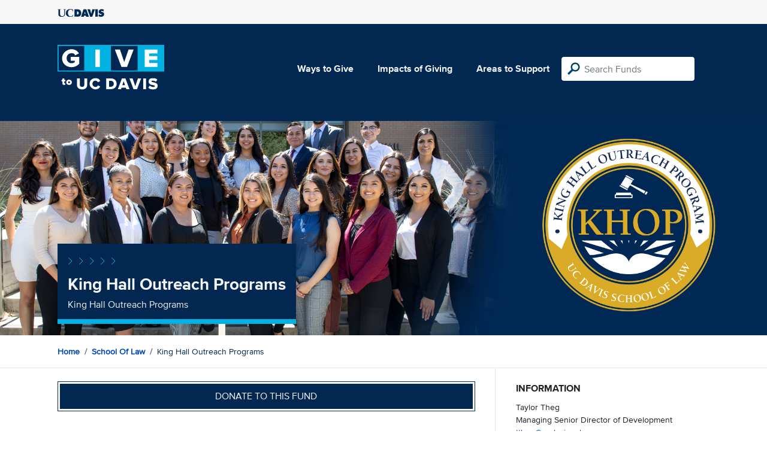

--- FILE ---
content_type: text/html; charset=utf-8
request_url: https://give.ucdavis.edu/Fund/SimilarTo/322866?areacode=LLAW
body_size: -122
content:
        <div class="col-12 col-md-4 related-fund">
            <a href="/LLAW/325711">
                <img class="respo" alt="King Hall Public Interest Fellowship Fund" src="https://givingserviceproduction.blob.core.windows.net/giveupload/ff0adcec-09a5-462b-ba55-0c6de2da2b32-GD_Building_Sunset-small.jpg" />
                <h3>King Hall Public Interest Fellowship Fund</h3>

            <p>King Hall Public Interest Fellowship Fund</p>
            </a>
        </div>
        <div class="col-12 col-md-4 related-fund">
            <a href="/LLAW/342030">
                <img class="respo" alt="King Hall Annual Fund" src="https://givingserviceproduction.blob.core.windows.net/giveupload/0a2127ce-0452-4470-a206-316a7e66e6d9-GD_Building_Sunset-small.jpg" />
                <h3>King Hall Annual Fund</h3>

            <p>UC Davis School of Law King Hall Annual Fund</p>
            </a>
        </div>
        <div class="col-12 col-md-4 related-fund">
            <a href="/LLAW/122257">
                <img class="respo" alt="King Hall Scholarship Fund" src="https://givingserviceproduction.blob.core.windows.net/giveupload/ff0adcec-09a5-462b-ba55-0c6de2da2b32-GD_Building_Sunset-small.jpg" />
                <h3>King Hall Scholarship Fund</h3>

            <p>King Hall Scholarship Fund</p>
            </a>
        </div>
